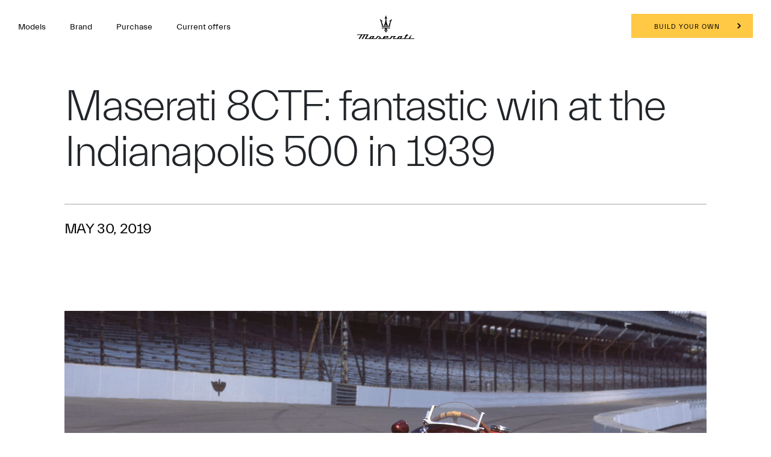

--- FILE ---
content_type: image/svg+xml
request_url: https://www.maserati.com/etc.clientlibs/maserati/clientlibs/clientlib-vendorRedesign/resources/img/flag-om.svg
body_size: 4192
content:
<svg xmlns='http://www.w3.org/2000/svg' viewBox='0 0 640 480'><defs><clipPath id='a'><path fill-opacity='.7' d='M0 0h640v480H0z'/></clipPath></defs><g clip-path='url(#a)'><path fill='#ef2d29' fill-rule='evenodd' d='M-3.3-21.6H699v553H-3.3z'/><path fill='#009025' fill-rule='evenodd' d='M174.6 317.3h535.7V525H174.6z'/><path fill='#fff' fill-rule='evenodd' d='M174.6-35.4h564.9v190h-565z'/><g stroke='#ef2d28'><g fill='#fff' fill-rule='evenodd' transform='matrix(.19848 0 0 .17744 111.3 -13.4)'><rect width='138.2' height='85' x='17.7' y='467.7' stroke-width='1.4' rx='11.3' ry='11.8'/><rect width='131.1' height='78' x='21.3' y='471.3' stroke-width='1.3' rx='10.7' ry='10.9'/><path stroke-width='1.3' d='M65 396l9.7.5.4 5.8 8 5.3 6.2-6.7 7.5 5.3-7 5.8 1.7 8 8.8-.5V430l-7-.4-3.6 6.6 8 7.5-6.2 6.2-6.7-6.6-9.7 2.6.5 9.7-10.6 1-1.4-9.4-8.8-4.8-4.9 6.6-7.5-4.9 4.4-7.5-5.3-4.8H34l-.4-13.7 7.5.9 5.3-8-6.2-6.2 8-7 5.7 5.7 9.7-1.8L65 396z' transform='matrix(.68108 0 0 .5852 38 260.7)'/><ellipse cx='68.9' cy='426.8' stroke-width='1.3' rx='11.1' ry='9.9' transform='matrix(.65819 0 0 .70224 38.8 209.6)'/><path stroke-width='1.3' d='M39 474.8l-10.7 10.6m17.8-10.6l-10.7 10.6m17.7-10.6l-10.6 10.6m17.7-10.6l-10.6 10.6m17.7-10.6l-10.6 10.6m17.7-10.6l-10.6 10.6m17.7-10.6l-10.6 10.6m17.7-10.6L78 485.4m17.7-10.6L85 485.4m17.8-10.6L92 485.4m17.7-10.6l-10.6 10.6m17.7-10.6l-10.6 10.6m-17.7-10.6L78 485.4m46-10.6l-10.6 10.6m17.7-10.6l-10.6 10.6m17.7-10.6l-10.6 10.6m17.7-10.6l-10.6 10.6m0-10.6l10.6 10.6m-17.7-10.6l10.6 10.6m-17.7-10.6l10.6 10.6m-17.7-10.6l10.6 10.6m-17.7-10.6l10.6 10.6m-17.7-10.6l10.6 10.6m-17.7-10.6l10.7 10.6M85 474.8l10.6 10.6m-17.8-10.6l10.7 10.6m-17.7-10.6l10.6 10.6m-17.7-10.6l10.6 10.6m-17.7-10.6l10.6 10.6M85 474.8l10.6 10.6m-46-10.6l10.5 10.6m-17.7-10.6l10.7 10.6m-17.8-10.6L46 485.4m-17.8-10.6L39 485.4m0 49.6l-10.6 10.7M46 535l-10.7 10.7M53.2 535l-10.7 10.7M60.2 535l-10.6 10.7M67.3 535l-10.6 10.7M74.4 535l-10.6 10.7M81.5 535L71 545.7M88.6 535L78 545.7M95.7 535L85 545.7m17.7-10.7L92 545.7m18-10.7l-10.7 10.7M117 535l-10.6 10.7M88.6 535L78 545.7m46-10.7l-10.6 10.7m17.7-10.7l-10.6 10.7m17.7-10.7l-10.6 10.7m17.7-10.7l-10.6 10.7m0-10.7l10.6 10.7M127.6 535l10.6 10.7M120.5 535l10.6 10.7M113.4 535l10.6 10.7M106.3 535l10.6 10.7M99.2 535l10.7 10.7M92 535l10.7 10.7M85 535l10.6 10.7M78 535l10.6 10.7M70.9 535l10.6 10.7M63.8 535l10.6 10.7M56.7 535l10.6 10.7M85.1 535l10.6 10.7m-46-10.7l10.5 10.7M42.5 535l10.7 10.7M35.4 535l10.7 10.7M28.4 535L39 545.7'/></g><g fill='#fff' fill-rule='evenodd' transform='matrix(.19848 0 0 .17744 19.1 -14)'><rect width='138.2' height='85' x='17.7' y='467.7' stroke-width='1.4' rx='11.3' ry='11.8'/><rect width='131.1' height='78' x='21.3' y='471.3' stroke-width='1.3' rx='10.7' ry='10.9'/><path stroke-width='1.3' d='M65 396l9.7.5.4 5.8 8 5.3 6.2-6.7 7.5 5.3-7 5.8 1.7 8 8.8-.5V430l-7-.4-3.6 6.6 8 7.5-6.2 6.2-6.7-6.6-9.7 2.6.5 9.7-10.6 1-1.4-9.4-8.8-4.8-4.9 6.6-7.5-4.9 4.4-7.5-5.3-4.8H34l-.4-13.7 7.5.9 5.3-8-6.2-6.2 8-7 5.7 5.7 9.7-1.8L65 396z' transform='matrix(.68108 0 0 .5852 38 260.7)'/><ellipse cx='68.9' cy='426.8' stroke-width='1.3' rx='11.1' ry='9.9' transform='matrix(.65819 0 0 .70224 38.8 209.6)'/><path stroke-width='1.3' d='M39 474.8l-10.7 10.6m17.8-10.6l-10.7 10.6m17.7-10.6l-10.6 10.6m17.7-10.6l-10.6 10.6m17.7-10.6l-10.6 10.6m17.7-10.6l-10.6 10.6m17.7-10.6l-10.6 10.6m17.7-10.6L78 485.4m17.7-10.6L85 485.4m17.8-10.6L92 485.4m17.7-10.6l-10.6 10.6m17.7-10.6l-10.6 10.6m-17.7-10.6L78 485.4m46-10.6l-10.6 10.6m17.7-10.6l-10.6 10.6m17.7-10.6l-10.6 10.6m17.7-10.6l-10.6 10.6m0-10.6l10.6 10.6m-17.7-10.6l10.6 10.6m-17.7-10.6l10.6 10.6m-17.7-10.6l10.6 10.6m-17.7-10.6l10.6 10.6m-17.7-10.6l10.6 10.6m-17.7-10.6l10.7 10.6M85 474.8l10.6 10.6m-17.8-10.6l10.7 10.6m-17.7-10.6l10.6 10.6m-17.7-10.6l10.6 10.6m-17.7-10.6l10.6 10.6M85 474.8l10.6 10.6m-46-10.6l10.5 10.6m-17.7-10.6l10.7 10.6m-17.8-10.6L46 485.4m-17.8-10.6L39 485.4m0 49.6l-10.6 10.7M46 535l-10.7 10.7M53.2 535l-10.7 10.7M60.2 535l-10.6 10.7M67.3 535l-10.6 10.7M74.4 535l-10.6 10.7M81.5 535L71 545.7M88.6 535L78 545.7M95.7 535L85 545.7m17.7-10.7L92 545.7m18-10.7l-10.7 10.7M117 535l-10.6 10.7M88.6 535L78 545.7m46-10.7l-10.6 10.7m17.7-10.7l-10.6 10.7m17.7-10.7l-10.6 10.7m17.7-10.7l-10.6 10.7m0-10.7l10.6 10.7M127.6 535l10.6 10.7M120.5 535l10.6 10.7M113.4 535l10.6 10.7M106.3 535l10.6 10.7M99.2 535l10.7 10.7M92 535l10.7 10.7M85 535l10.6 10.7M78 535l10.6 10.7M70.9 535l10.6 10.7M63.8 535l10.6 10.7M56.7 535l10.6 10.7M85.1 535l10.6 10.7m-46-10.7l10.5 10.7M42.5 535l10.7 10.7M35.4 535l10.7 10.7M28.4 535L39 545.7'/></g><path fill='#fff' fill-rule='evenodd' stroke-width='1.3' d='M538.6 531.5c1.7 166.6 24.8 202 3.5 202s-31.9-92.1-31.9-205.5 14.2-205.5 35.5-205.5-9 31.9-7.1 209z' transform='matrix(-.32136 -.12684 -.20158 .20221 345.9 61.4)'/><path fill='#fff' fill-rule='evenodd' stroke-width='1.2' d='M545.7 779.5l-60.3 17.7c56.7 60.3 120.5 85 138.2 74.4 17.7-10.6-31.9-35.4-78-92z' transform='matrix(-.19848 0 0 .17744 145.3 -13.4)'/><path fill='#fff' fill-rule='evenodd' stroke-width='1.3' d='M547.3 786.9l-51 14.7c56.7 60.3 112.8 77.4 127.3 70 14.6-7.3-30.3-28-76.3-84.7z' transform='matrix(-.19334 0 0 .17062 142.8 -8.1)'/><path fill='none' stroke-width='1.8' d='M353.1 634.2c.2 1.3.8 7.1 1.3 9.4 0 3.2.3 5.6.6 8.1.8 2.2.7 4.2 3.1 5a9.9 9.9 0 0 0 5 4.4 27.7 27.7 0 0 0 6.3 3.8 11.6 11.6 0 0 0 7.5.6c2.2-1.5 3.8-3.1 5.6-4.4.4-2 .8-4.9 1.3-6.9a32.6 32.6 0 0 0-1.3 8.2c.2 3 1.3 4.4 2.5 6.8' transform='matrix(-.13978 0 0 .12414 123 20.4)'/><path fill='none' stroke-width='1.8' d='M389.4 681.7l.6-.6c-1.5 1.5-.9.8 2.5-1.3 2.4-1.2 5-1.8 8.1-2.4h8.8c3.4 0 5.7.5 8.1 1.2 1.8 1.8 4.4 2.8 6.3 4.4a11 11 0 0 1 3.7 5c1.7 1.7 2.8 4.3 4.4 5.6.7 2.9 2.1 2.8 3.1 5-3 .2-5.3.6-6.9 2.5-2.6 1.3 2.2-1.3 3.2-2.5 2-.6 2.5-1.2 5.6-1.2 2.8-1 4.6.7 7.5 1.2 1.7 1 2.2 1.3 4.4 1.3' transform='matrix(-.13978 0 0 .12414 124.9 19.7)'/><path fill='none' stroke-width='1.8' d='M438.1 724.9c1.3 0 7.1 1.1 9.4 0 2.6-.7 4-2 5.6-4.4.8-1.7 0 3 0 5 .3 3.7 1.4 3.7 3.2 6.2 1.8 1.2 3.7 2.8 5.6 3.8a18 18 0 0 0 5.6 3.1c2 1 4.1 1.8 5.6 3.1 2.1 1.5 2 3.3 3.2 5.7-.3 3-.8 4.8-2.5 6.2-.8 2.1-2.4 4.2-3.8 5.6-1.5 3-3.3 4.3.6 5 2.2 1 3.4.2 5.7 0' transform='matrix(-.13978 0 0 .12414 127 18.2)'/><path fill='none' stroke-width='1.8' d='M480.6 771.7c1.6-.4 7-2.2 9.4-3.1h8.8c3.3.3 4 1.3 6.8 2.5 1.9 1.9 3.1 3.2 5.7 4.4 1.3 1.7 4 4.7 5 6.9a25.5 25.5 0 0 1 1.2 8c0 3.7-1 4.4-1.2 7.6a19.3 19.3 0 0 1-3.8 7.5c-.3.8-.5 1-1.2 1.2' transform='matrix(-.13978 0 0 .12414 127.4 17.8)'/><path fill='none' stroke-width='2.3' d='M538.1 818c.4 0 1.2 2 2.5 3.7 2.9 3 3.2 3.2 7.5 3.2 4-.2 3.5-1.6 6.3-2.5 1.3-2 2.9-3.6 4.4-6.3 1-1.6 1.9-4.1 3-5.6 1.2-1.9 2.6-3.3 3.8-5 1.2-.5 1.6-1 3.2-1.3-3.6.6-4 1.9-6.3 3.8a58.9 58.9 0 0 0-3.1 5.6c-.4 2.7-1.2 4.8-1.3 8.1 0 3.5 0 5.9 1.3 8.8 1.5 1.5 2.5 3.1 4.4 4.4a36.7 36.7 0 0 1 4.3 5l5.7 3.7c1.8 1.1 3.9 2.2 6.8 2.5 3.7-.3 4.8-1.3 7.5-2.5 2.4-1.7 4.2-2.8 6.3-4.4a21 21 0 0 0 4.4-5c3.3-.8 5.5-.5 7.5 1.3a16.5 16.5 0 0 1 4.3 4.4c1 .5 2.8 2 3.8 2.5' transform='matrix(-.09924 0 0 .09799 109.5 38.8)'/><path fill='none' stroke-width='1.9' d='M503.8 836.1c-.8.3-3.8 2.4-5 3.1-.8 2.7-2.1 4.1-2.5 7-.7 2.6-.7 5.6-.7 8.7.7 3.2 2 5.5 3.2 8 2 1.4 3 2.4 5.6 3.8 2.5.4 5 .7 8.1.7 2 .6 5.6.9 7.5 0 2.8-.4 4.9-1.5 6.9-2.5 2.3-1.3 3.7-2.6 6.2-3.8 1.3-1.8 3.2-3.5 5-5.6 1.6-2.1 2.7-3.3 3.8-5.6-1 2.6-2.3 5-3.1 7.5-1.5 2.6-2.3 3.6-2.5 6.8-1 2.6-.7 5.8-.7 8.8.3 2 .4 5.8 1.3 7.5v1.9' transform='matrix(-.12338 0 0 .12229 111.4 19.3)'/><path fill='none' stroke-width='1.2' d='M541.3 799.2v.7c0-1.7 0-.9-.7 2.5-1.1 1.4-4 1.8-6.2 1.2-2-1.7-2-3-5.6-3.7-3.6.2-5 1.2-7 2.5a9.5 9.5 0 0 0-5 4.3c-.7 2.1-1.1 3.6 1.3 4.4a15.2 15.2 0 0 0 7 2.5c2.8 0 4.9-.3 6.2 1.3 2 2 1.8 3.2 1.8 6.8.7 1.1.8 4.4 1.3 5.7a10.6 10.6 0 0 0 5.6 1.2c.7-2 1.4-5.4 1.9-7.5.5-2.2.6-5.4 1.9-6.9a16.6 16.6 0 0 1 4.3-4.4 8 8 0 0 1 3.8-2.4c-2.5 1.2-2.8 2.6-3.1 5.6 2.1 1 2.7 1.8 6.2 1.9 3.5-.3 4.3-1.2 5.6-3.2.3 3.2 1.3 4.2 2 7 1.2 1.8 1.7 3.7 3 6.2-.5 3-1.7 3.1-1.8 6.8-.8 2.5-.8 4.8-2.5 6.3-.8 1-1.4 1.1-3.2 1.2 3.6 0 5.8-.4 8.2-1.8 1.8-1.2 3.2-2.6 5-3.8a23.9 23.9 0 0 1 7.5-3.8c2.9 0 5-.3 6.2 1.3 1.8 1.3 3 3.5 3.8 6.3.5 3.2.8 5.4-.7 7.5-1 2.4-1.3 3.3 0 6.2 1.5 2 3.6 2.3 7 3.1 2.3-.1 4.6-.6 6.2-1.2' transform='matrix(-.19848 0 0 .17744 145.3 -13.4)'/><g fill-rule='evenodd' stroke-width='1.3' transform='matrix(-.19848 0 0 .17744 145.3 -13.4)'><path fill='#fff' d='M531.5 359.6c0-165.2 8-299.4 17.7-299.4 9.8 0 17.7 134.2 17.7 299.4h-35.4z' transform='matrix(1.4216 -.73423 .46161 .89375 -716.8 541)'/><path fill='#fff' d='M531.5 359.6c0-165.2 8-299.4 17.7-299.4 9.8 0 17.7 134.2 17.7 299.4' transform='matrix(1.1373 -.58739 .44532 .86221 -554.8 471.8)'/><path fill='#fff' d='M563.4 301.2c.2 18.9 0 40.2 0 60.2H535c0-20-.2-41.3 0-60.2h28.4z' transform='matrix(1.4216 -.73423 .45889 .88849 -716.7 541.4)'/><path fill='#fff' d='M559.8 304.7c.2 19 0 33.1 0 53.2h-21.2c0-20-.2-34.3 0-53.2h21.2z' transform='matrix(1.4216 -.73423 .45889 .88849 -716.7 541.4)'/><path fill='#fff' d='M542.1 311.8h14.2v39h-14.2zm0 0l14.2 39m-14.2 0l14.2-39m-14.2-198.4h14.2' transform='matrix(1.4216 -.73423 .45889 .88849 -716.7 541.4)'/><ellipse cx='545.7' cy='92.1' fill='#ef0000' rx='3.5' ry='3.5' transform='matrix(1.6046 .45375 -.36215 1.5787 -734.9 -170.8)'/></g><path fill='#fff' fill-rule='evenodd' stroke-width='1.3' d='M538.6 531.5c1.7 166.6 24.8 202 3.5 202s-31.9-92.1-31.9-205.5 14.2-205.5 35.5-205.5-9 31.9-7.1 209z' transform='matrix(.32136 -.12684 .20158 .20221 -181.5 60.8)'/><path fill='#fff' fill-rule='evenodd' stroke-width='1.2' d='M545.7 779.5l-60.3 17.7c56.7 60.3 120.5 85 138.2 74.4 17.7-10.6-31.9-35.4-78-92z' transform='matrix(.19848 0 0 .17744 19.1 -14)'/><path fill='#fff' fill-rule='evenodd' stroke-width='1.3' d='M547.3 786.9l-51 14.7c56.7 60.3 112.8 77.4 127.3 70 14.6-7.3-30.3-28-76.3-84.7z' transform='matrix(.19334 0 0 .17062 21.6 -8.8)'/><path fill='none' stroke-width='1.8' d='M353.1 634.2c.2 1.3.8 7.1 1.3 9.4 0 3.2.3 5.6.6 8.1.8 2.2.7 4.2 3.1 5a9.9 9.9 0 0 0 5 4.4 27.7 27.7 0 0 0 6.3 3.8 11.6 11.6 0 0 0 7.5.6c2.2-1.5 3.8-3.1 5.6-4.4.4-2 .8-4.9 1.3-6.9a32.6 32.6 0 0 0-1.3 8.2c.2 3 1.3 4.4 2.5 6.8' transform='matrix(.13978 0 0 .12414 41.4 19.7)'/><path fill='none' stroke-width='1.8' d='M389.4 681.7l.6-.6c-1.5 1.5-.9.8 2.5-1.3 2.4-1.2 5-1.8 8.1-2.4h8.8c3.4 0 5.7.5 8.1 1.2 1.8 1.8 4.4 2.8 6.3 4.4a11 11 0 0 1 3.7 5c1.7 1.7 2.8 4.3 4.4 5.6.7 2.9 2.1 2.8 3.1 5-3 .2-5.3.6-6.9 2.5-2.6 1.3 2.2-1.3 3.2-2.5 2-.6 2.5-1.2 5.6-1.2 2.8-1 4.6.7 7.5 1.2 1.7 1 2.2 1.3 4.4 1.3' transform='matrix(.13978 0 0 .12414 39.5 19)'/><path fill='none' stroke-width='1.8' d='M438.1 724.9c1.3 0 7.1 1.1 9.4 0 2.6-.7 4-2 5.6-4.4.8-1.7 0 3 0 5 .3 3.7 1.4 3.7 3.2 6.2 1.8 1.2 3.7 2.8 5.6 3.8a18 18 0 0 0 5.6 3.1c2 1 4.1 1.8 5.6 3.1 2.1 1.5 2 3.3 3.2 5.7-.3 3-.8 4.8-2.5 6.2-.8 2.1-2.4 4.2-3.8 5.6-1.5 3-3.3 4.3.6 5 2.2 1 3.4.2 5.7 0' transform='matrix(.13978 0 0 .12414 37.4 17.6)'/><path fill='none' stroke-width='1.8' d='M480.6 771.7c1.6-.4 7-2.2 9.4-3.1h8.8c3.3.3 4 1.3 6.8 2.5 1.9 1.9 3.1 3.2 5.7 4.4 1.3 1.7 4 4.7 5 6.9a25.5 25.5 0 0 1 1.2 8c0 3.7-1 4.4-1.2 7.6a19.3 19.3 0 0 1-3.8 7.5c-.3.8-.5 1-1.2 1.2' transform='matrix(.13978 0 0 .12414 37 17.2)'/><path fill='none' stroke-width='2.3' d='M538.1 818c.4 0 1.2 2 2.5 3.7 2.9 3 3.2 3.2 7.5 3.2 4-.2 3.5-1.6 6.3-2.5 1.3-2 2.9-3.6 4.4-6.3 1-1.6 1.9-4.1 3-5.6 1.2-1.9 2.6-3.3 3.8-5 1.2-.5 1.6-1 3.2-1.3-3.6.6-4 1.9-6.3 3.8a58.9 58.9 0 0 0-3.1 5.6c-.4 2.7-1.2 4.8-1.3 8.1 0 3.5 0 5.9 1.3 8.8 1.5 1.5 2.5 3.1 4.4 4.4a36.7 36.7 0 0 1 4.3 5l5.7 3.7c1.8 1.1 3.9 2.2 6.8 2.5 3.7-.3 4.8-1.3 7.5-2.5 2.4-1.7 4.2-2.8 6.3-4.4a21 21 0 0 0 4.4-5c3.3-.8 5.5-.5 7.5 1.3a16.5 16.5 0 0 1 4.3 4.4c1 .5 2.8 2 3.8 2.5' transform='matrix(.09924 0 0 .09799 55 38.2)'/><path fill='none' stroke-width='1.9' d='M503.8 836.1c-.8.3-3.8 2.4-5 3.1-.8 2.7-2.1 4.1-2.5 7-.7 2.6-.7 5.6-.7 8.7.7 3.2 2 5.5 3.2 8 2 1.4 3 2.4 5.6 3.8 2.5.4 5 .7 8.1.7 2 .6 5.6.9 7.5 0 2.8-.4 4.9-1.5 6.9-2.5 2.3-1.3 3.7-2.6 6.2-3.8 1.3-1.8 3.2-3.5 5-5.6 1.6-2.1 2.7-3.3 3.8-5.6-1 2.6-2.3 5-3.1 7.5-1.5 2.6-2.3 3.6-2.5 6.8-1 2.6-.7 5.8-.7 8.8.3 2 .4 5.8 1.3 7.5v1.9' transform='matrix(.12338 0 0 .12229 53 18.6)'/><path fill='none' stroke-width='1.2' d='M541.3 799.2v.7c0-1.7 0-.9-.7 2.5-1.1 1.4-4 1.8-6.2 1.2-2-1.7-2-3-5.6-3.7-3.6.2-5 1.2-7 2.5a9.5 9.5 0 0 0-5 4.3c-.7 2.1-1.1 3.6 1.3 4.4a15.2 15.2 0 0 0 7 2.5c2.8 0 4.9-.3 6.2 1.3 2 2 1.8 3.2 1.8 6.8.7 1.1.8 4.4 1.3 5.7a10.6 10.6 0 0 0 5.6 1.2c.7-2 1.4-5.4 1.9-7.5.5-2.2.6-5.4 1.9-6.9a16.6 16.6 0 0 1 4.3-4.4 8 8 0 0 1 3.8-2.4c-2.5 1.2-2.8 2.6-3.1 5.6 2.1 1 2.7 1.8 6.2 1.9 3.5-.3 4.3-1.2 5.6-3.2.3 3.2 1.3 4.2 2 7 1.2 1.8 1.7 3.7 3 6.2-.5 3-1.7 3.1-1.8 6.8-.8 2.5-.8 4.8-2.5 6.3-.8 1-1.4 1.1-3.2 1.2 3.6 0 5.8-.4 8.2-1.8 1.8-1.2 3.2-2.6 5-3.8a23.9 23.9 0 0 1 7.5-3.8c2.9 0 5-.3 6.2 1.3 1.8 1.3 3 3.5 3.8 6.3.5 3.2.8 5.4-.7 7.5-1 2.4-1.3 3.3 0 6.2 1.5 2 3.6 2.3 7 3.1 2.3-.1 4.6-.6 6.2-1.2' transform='matrix(.19848 0 0 .17744 19.1 -14)'/><g fill-rule='evenodd' stroke-width='1.3' transform='matrix(.19848 0 0 .17744 19.1 -14)'><path fill='#fff' d='M531.5 359.6c0-165.2 8-299.4 17.7-299.4 9.8 0 17.7 134.2 17.7 299.4h-35.4z' transform='matrix(1.4216 -.73423 .46161 .89375 -716.8 541)'/><path fill='#fff' d='M531.5 359.6c0-165.2 8-299.4 17.7-299.4 9.8 0 17.7 134.2 17.7 299.4' transform='matrix(1.1373 -.58739 .44532 .86221 -554.8 471.8)'/><path fill='#fff' d='M563.4 301.2c.2 18.9 0 40.2 0 60.2H535c0-20-.2-41.3 0-60.2h28.4z' transform='matrix(1.4216 -.73423 .45889 .88849 -716.7 541.4)'/><path fill='#fff' d='M559.8 304.7c.2 19 0 33.1 0 53.2h-21.2c0-20-.2-34.3 0-53.2h21.2z' transform='matrix(1.4216 -.73423 .45889 .88849 -716.7 541.4)'/><path fill='#fff' d='M542.1 311.8h14.2v39h-14.2zm0 0l14.2 39m-14.2 0l14.2-39m-14.2-198.4h14.2' transform='matrix(1.4216 -.73423 .45889 .88849 -716.7 541.4)'/><ellipse cx='545.7' cy='92.1' fill='#ef0000' rx='3.5' ry='3.5' transform='matrix(1.6046 .45375 -.36215 1.5787 -734.9 -170.8)'/></g><g fill='#fff' fill-rule='evenodd' transform='matrix(.19848 0 0 .17744 19.1 -14)'><path stroke-width='1.3' d='M305.6 396.9c0 124 .5 170.7-5.6 177.1-5.8 6.9-167.1 0-167.1 35.4s132.8 71 172.7 71c53.2 0 79.7-35.5 79.7-106.4V397h-79.7z' transform='matrix(1.3333 0 0 1 -141.7 0)'/><path stroke-width='1.3' d='M265.8 396.9v17.7a321.1 321.1 0 0 0 106.2 0v-17.7a321.1 321.1 0 0 1-106.2 0z' transform='matrix(1 0 0 .99999 0 35.4)'/><path stroke-width='1.3' d='M265.8 396.9v17.7a321.1 321.1 0 0 0 106.2 0v-17.7a321.1 321.1 0 0 1-106.2 0z' transform='scale(1 .99999)'/><path stroke-width='1.3' d='M265.8 396.9v17.7a321.1 321.1 0 0 0 106.2 0v-17.7a321.1 321.1 0 0 1-106.2 0z' transform='matrix(1 0 0 .99999 0 17.7)'/><path stroke-width='1.3' d='M265.8 396.9v17.7a321.1 321.1 0 0 0 106.2 0v-17.7a321.1 321.1 0 0 1-106.2 0z' transform='matrix(1 0 0 .99999 0 53.1)'/><ellipse cx='256.9' cy='210.8' stroke-width='4.4' rx='8.9' ry='26.6' transform='matrix(.54545 0 0 .14383 130.5 394.3)'/><ellipse cx='292.3' cy='246.3' stroke-width='4.4' rx='8.9' ry='26.6' transform='matrix(.54545 0 0 .14383 130.5 391.1)'/><ellipse cx='327.8' cy='264' stroke-width='4.4' rx='8.9' ry='26.6' transform='matrix(.54545 0 0 .14383 130.5 390.5)'/><ellipse cx='363.2' cy='264' stroke-width='4.4' rx='8.9' ry='26.6' transform='matrix(.54545 0 0 .14383 130.5 390.5)'/><ellipse cx='398.6' cy='246.3' stroke-width='4.4' rx='8.9' ry='26.6' transform='matrix(.54545 0 0 .14383 130.5 391.1)'/><ellipse cx='434.1' cy='210.8' stroke-width='4.4' rx='8.9' ry='26.6' transform='matrix(.54545 0 0 .14383 130.5 394.3)'/><path stroke-width='1.3' d='M265.8 485.4L372 581.1m-95.6-95.7l95.7 85M290.5 489l81.6 70.9m-71-71l71 60.3M311.8 489l60.2 49.6M322.4 489l49.6 39m-39-39l39 28.3M343.8 489l28.4 21.2M354.3 489l17.8 14.2M365 489l7 7m-106.2 0L372 591.8m0-106.3L255 591.7m106.3-106.3l-102.7 92.2m88.6-88.6l-81.5 70.8m70.8-70.8l-70.8 60.2M326 489l-60.2 49.6m49.6-49.6l-49.6 39m39-39l-39 28.3M294 489l-28.3 21.2m17.7-21.2l-17.7 14.2m7-14.2l-7 7m106.3 0L255 602.5m117-95.7L255 613m117-95.7L255 623.6m117-95.7L255 634.4m117-95.7L255 644.9m117-95.7L255 655.5m117-95.7L255 666.1m117-95.6L255 676.8m117-95.7l-109.9 99.2M372 591.7l-99.2 88.6m95.6-74.4l-78 70.9M365 620l-63.8 56.7m56.7-39l-32 28.3m-60.1-159.4l102.7 92.1m-102.7-81.5l102.7 92.2M265.8 528l99.2 88.5m-99.2-78l99.2 88.7m-99.2-78l95.6 85m-99.2-77.9l95.7 85M262.2 567l88.6 78m-92.1-71l88.6 78M255 581l85 74.4m-85-63.8l81.5 70.9M255 602.3l71 63.7'/><path stroke-width='1.3' d='M265.8 396.9v17.7a321.1 321.1 0 0 0 106.2 0v-17.7a321.1 321.1 0 0 1-106.2 0z' transform='matrix(1 0 0 .99999 0 70.9)'/><path stroke-width='1.3' d='M255.1 613l63.8 56.7m-63.8-46l56.7 49.5m-56.7-39l49.6 42.6m-49.6-32l35.5 32M255 655.5l28.4 24.8M255 666.1l17.7 14.2'/><ellipse cx='256.9' cy='210.8' stroke-width='4.4' rx='8.9' ry='26.6' transform='matrix(.54545 0 0 .14383 130.5 447.5)'/><ellipse cx='292.3' cy='246.3' stroke-width='4.4' rx='8.9' ry='26.6' transform='matrix(.54545 0 0 .14383 130.5 444.3)'/><ellipse cx='327.8' cy='264' stroke-width='4.4' rx='8.9' ry='26.6' transform='matrix(.54545 0 0 .14383 130.5 443.6)'/><ellipse cx='363.2' cy='264' stroke-width='4.4' rx='8.9' ry='26.6' transform='matrix(.54545 0 0 .14383 130.5 443.6)'/><ellipse cx='398.6' cy='246.3' stroke-width='4.4' rx='8.9' ry='26.6' transform='matrix(.54545 0 0 .14383 130.5 444.3)'/><ellipse cx='434.1' cy='210.8' stroke-width='4.4' rx='8.9' ry='26.6' transform='matrix(.54545 0 0 .14383 130.5 447.5)'/><path stroke-width='1.3' d='M113.4 652l127.5-74.4m-134.6 70.8l120.5-70.8m-124 63.7l109.8-63.7M99.2 634.3l95.7-56.7M92 627.2l88.6-49.6m-85 39l60.2-35.5M92 609.4l46-28.3m-46 17.7l32-17.7m0 74.4l120.4-70.9M134.7 659L248 591.7m-102.7 70.9l106.3-63.8m-95.7 67.3l88.6-53.1M170 666.1l78-46m-67.4 49.6l67.3-39m-56.7 42.5l53.2-31.9m-39 32l42.5-24.9m-28.3 28.4L248 659m-14 17.8l17.7-10.6'/><path stroke-width='1.3' d='M265.8 396.9v17.7a321.1 321.1 0 0 0 106.2 0v-17.7a321.1 321.1 0 0 1-106.2 0z' transform='matrix(0 1 -.99999 0 655.5 308.3)'/><path stroke-width='1.3' d='M49.6 623.6l42.5-35.4m-42.5 10.6l42.5 42.5'/><path stroke-width='1.3' d='M260.1 388l5.6 26.6c35.5 5.9 65.3 5.9 100.8 0l11.1-26.6c-35.4 5.9-82 5.9-117.5 0z' transform='matrix(0 .63333 -.8 0 423.8 416.3)'/><path stroke-width='1.3' d='M258.7 350.8v-17.9c-10.7.2-17.8-10.5-17.8-21.2l-35.4.1c0 10.6-7 21.3-17.7 21.3v17.7h70.9z' transform='matrix(1.4983 0 0 1 -15.6 53.1)'/><path stroke-width='1.4' d='M296 343.7h45.6V365H296zm3.9-21.3h37.9v21.3h-38zm0-21.2h37.9v21.2h-38zm3.8-28.4H334v28.4h-30.3zm-1.3-24.8h33v24.8h-33z'/><ellipse cx='237.4' cy='161.2' stroke-width='1.3' rx='42.5' ry='33.7' transform='matrix(1.0333 0 0 1 75.3 63.8)'/><path stroke-width='1.3' d='M258.7 159.4c0 9.3 10.6 24.8 10.6 24.8-7.7 6.2-20.2 10.7-31.9 10.7s-26.3-2.6-31.9-10.7c0 0 10.6-15.4 10.6-24.7s-10.6-21.3-10.6-21.3a54.6 54.6 0 0 1 32-10.6c11.6 0 24 4.5 31.8 10.6 0 0-10.6 12-10.6 21.3z' transform='matrix(1.0333 0 0 1 75.3 63.8)'/><path stroke-width='1.3' d='M251.6 159.4c0 9.3 10.6 28.4 10.6 28.4-7.7 6-13 7-24.8 7s-19.2 1.1-24.8-7c0 0 10.6-19 10.6-28.4s-10.6-24.8-10.6-24.8c7.7-6 13-7 24.8-7 11.7 0 17.1 1 24.8 7 0 0-10.6 15.5-10.6 24.8z' transform='matrix(1.0333 0 0 1 75.3 63.8)'/><ellipse cx='194.9' cy='166.5' stroke-width='1.3' rx='10.6' ry='10.6' transform='matrix(1.0333 0 0 1 75.3 60.2)'/><ellipse cx='194.9' cy='166.5' stroke-width='1.3' rx='10.6' ry='10.6' transform='matrix(1.0333 0 0 1 163.2 60.2)'/><ellipse cx='194.9' cy='166.5' stroke-width='1.3' rx='10.6' ry='10.6' transform='matrix(1.0333 0 0 1 119.3 60.2)'/><ellipse cx='194.9' cy='166.5' stroke-width='1.3' rx='10.6' ry='10.6' transform='matrix(1.0333 0 0 1 119.3 24.8)'/><ellipse cx='194.9' cy='166.5' stroke-width='1.3' rx='10.6' ry='10.6' transform='matrix(1.0702 0 0 1 80 226.8)'/><ellipse cx='194.9' cy='166.5' stroke-width='1.3' rx='10.6' ry='10.6' transform='matrix(1.0702 0 0 1 140.6 226.8)'/><path stroke-width='1.3' d='M212.6 311.8h49.6l-24.8 31.9-24.8-31.9z' transform='matrix(1.0702 0 0 1 64.8 53.1)'/><ellipse cx='194.9' cy='166.5' stroke-width='1.3' rx='10.6' ry='10.6' transform='matrix(1.427 0 0 1.3333 40.7 167.7)'/></g><g fill='#fff' fill-rule='evenodd' transform='matrix(.19848 0 0 .17744 18.8 -19.1)'><rect width='81.5' height='21.3' x='262.2' y='524.4' stroke-width='1.2' rx='4.3' ry='3.7'/><path stroke-width='1.2' d='M368.5 506.7c-9.8 0-17.7 8.3-17.7 18.5v16.1a18 18 0 0 0 17.7 18.5 18 18 0 0 0 17.7-18.5v-16a18 18 0 0 0-17.7-18.6zm0 7c-5.9 0-10.6 6.7-10.6 14.9v9.3c0 8.2 4.7 14.8 10.6 14.8 5.9 0 10.6-6.6 10.6-14.8v-9.3c0-8.2-4.7-14.8-10.6-14.8zm-92.1-3.5c-6 0-10.6 6.6-10.6 14.9v16.4c0 8.2 4.7 14.8 10.6 14.8 5.9 0 10.6-6.6 10.6-14.8V525c0-8.3-4.7-14.9-10.6-14.9zm0-7a18 18 0 0 0-17.7 18.5v23.2a18 18 0 0 0 17.7 18.5c9.8 0 17.7-8.3 17.7-18.5v-23.2a18 18 0 0 0-17.7-18.6z'/><path stroke-width='1.2' d='M248 517.3c-5.9 0-10.6 6.6-10.6 14.8v3.9c0 8.2 4.7 14.8 10.6 14.8 6 0 10.7-6.6 10.7-14.8v-3.9c0-8.2-4.8-14.8-10.7-14.8zm0-7a18 18 0 0 0-17.7 18.5v10.6a18 18 0 0 0 17.7 18.5c9.8 0 17.8-8.3 17.8-18.5v-10.6a18 18 0 0 0-17.8-18.6z'/><path stroke-width='.9' d='M478.4 237.4c-6 0-10.7 6.6-10.7 14.8v16.5c0 8.1 4.8 14.8 10.7 14.8 5.8 0 10.6-6.6 10.6-14.9v-16.4c0-8.2-4.8-14.8-10.6-14.8zm0-7a18 18 0 0 0-17.8 18.4V272a18 18 0 0 0 17.7 18.6c9.9 0 17.8-8.3 17.8-18.6v-23.2a18 18 0 0 0-17.7-18.5z' transform='matrix(1.8 0 0 1.1176 -655.5 242.2)'/><path stroke-width='.9' d='M478.4 237.4c-6 0-10.7 6.6-10.7 14.8v16.5c0 8.1 4.8 14.8 10.7 14.8 5.8 0 10.6-6.6 10.6-14.9v-16.4c0-8.2-4.8-14.8-10.6-14.8zm0-7a18 18 0 0 0-17.8 18.4V272a18 18 0 0 0 17.7 18.6c9.9 0 17.8-8.3 17.8-18.6v-23.2a18 18 0 0 0-17.7-18.5z' transform='matrix(1.8 0 0 1.1176 -425.2 245.7)'/><rect width='42.5' height='21.3' x='375.6' y='524.4' stroke-width='1.2' rx='2.3' ry='3.7'/><rect width='24.8' height='28.4' x='336.6' y='520.9' stroke-width='1.2' rx='1.3' ry='4.9'/><rect width='24.8' height='28.4' x='219.7' y='520.9' stroke-width='1.2' rx='1.3' ry='4.9'/><rect width='49.6' height='35.4' x='141.7' y='517.3' stroke-width='1.2' rx='2.6' ry='6.1'/><rect width='46.1' height='35.4' x='450' y='520.9' stroke-width='1.2' rx='2.5' ry='6.1'/></g></g></g></svg>

--- FILE ---
content_type: application/javascript;charset=UTF-8
request_url: https://wtl.maserati.com/wtl/countryStateProvDealers.jsp?countryCodes=147&zip=undefined&callback=jQuery220028225833278923496_1768689921110&_=1768689921111
body_size: 2147
content:
jQuery220028225833278923496_1768689921110([{"dealerList":[{"zip":"131","country":"147","code":"69948","address":"P.O. BOX 1358","vendita":true,"lng":"+58.386430","city":"MUSCAT","chatEnabled":false,"url":"https://www.maserati.com/om/en/Official-Dealer","chatDealer":false,"assistenza":true,"stateProv":"OMAN","eCommerceEnabled":false,"phone":"+968 24523014","emailAddr":"maserati.oman@alfardan.com.qa","name":"ALFARDAN MOTORS","fax":"+968 2481 2256","lat":"+23.588398","selected":false,"RemoteTD":false}],"descr":"Oman","stateProvList":[{"code":"147Adam","label":"Adam"},{"code":"147Al Buraimi","label":"Al Buraimi"},{"code":"147Al Hamra","label":"Al Hamra"},{"code":"147Al Jazer","label":"Al Jazer"},{"code":"147Al Madina A'Zarqa","label":"Al Madina A'Zarqa"},{"code":"147Al Suwaiq","label":"Al Suwaiq"},{"code":"147As Sib","label":"As Sib"},{"code":"147Bahla","label":"Bahla"},{"code":"147Barka","label":"Barka"},{"code":"147Bidbid","label":"Bidbid"},{"code":"147Bidiya","label":"Bidiya"},{"code":"147Dibba Al-Baya","label":"Dibba Al-Baya"},{"code":"147Duqm","label":"Duqm"},{"code":"147Haima","label":"Haima"},{"code":"147Ibra","label":"Ibra"},{"code":"147Ibri","label":"Ibri"},{"code":"147Izki","label":"Izki"},{"code":"147Jabrin","label":"Jabrin"},{"code":"147Jalan Bani Bu Hassan","label":"Jalan Bani Bu Hassan"},{"code":"147Khasab","label":"Khasab"},{"code":"147Mad'ha","label":"Mad'ha"},{"code":"147Mahooth","label":"Mahooth"},{"code":"147Manah","label":"Manah"},{"code":"147Masirah","label":"Masirah"},{"code":"147Matrah","label":"Matrah"},{"code":"147Mudhaireb","label":"Mudhaireb"},{"code":"147Mudhaybi","label":"Mudhaybi"},{"code":"147Muscat","label":"Muscat"},{"code":"147Nizwa","label":"Nizwa"},{"code":"147Quriyat","label":"Quriyat"},{"code":"147Raysut","label":"Raysut"},{"code":"147Rustaq","label":"Rustaq"},{"code":"147Ruwi","label":"Ruwi"},{"code":"147Saham","label":"Saham"},{"code":"147Saiq","label":"Saiq"},{"code":"147Salalah","label":"Salalah"},{"code":"147Samail","label":"Samail"},{"code":"147Shinas","label":"Shinas"},{"code":"147Sohar","label":"Sohar"},{"code":"147Sur","label":"Sur"},{"code":"147Tan'am","label":"Tan'am"},{"code":"147Thumrait","label":"Thumrait"}],"code":"147","orderCountryDealer":"0"}]);